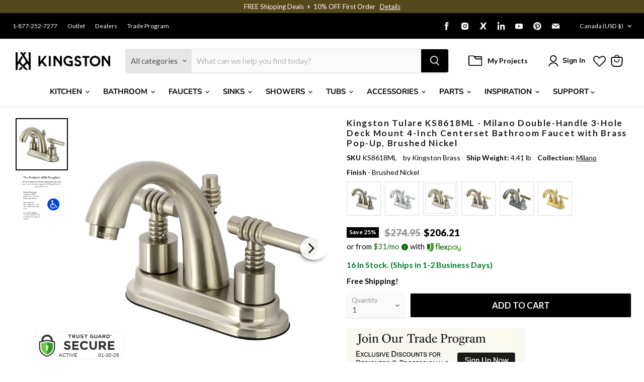

--- FILE ---
content_type: text/json
request_url: https://conf.config-security.com/model
body_size: 86
content:
{"title":"recommendation AI model (keras)","structure":"release_id=0x54:27:57:3b:4c:5f:50:39:37:25:5c:6a:3e:3a:44:36:7d:49:5e:5b:68:5b:2d:2b:36:39:6f:3a:3a;keras;mdo7gucm8i1kgle9qbeqeioht22udk7qde0vhrz5dg2cmserhqj3r2c5yg42l9e0jrf1u24j","weights":"../weights/5427573b.h5","biases":"../biases/5427573b.h5"}

--- FILE ---
content_type: text/javascript; charset=utf-8
request_url: https://www.kingstonbrass.com/en-ca/products/kingston-brass-ks8618ml-brushed-nickel.js
body_size: 1807
content:
{"id":6841169739818,"title":"Kingston Tulare KS8618ML - Milano Double-Handle 3-Hole Deck Mount 4-Inch Centerset Bathroom Faucet with Brass Pop-Up, Brushed Nickel","handle":"kingston-brass-ks8618ml-brushed-nickel","description":"\u003cp\u003e\u003cstrong\u003e Kingston Tulare KS8618ML - Milano Double-Handle 3-Hole Deck Mount 4-Inch Centerset Bathroom Faucet with Brass Pop-Up, Brushed Nickel \u003c\/strong\u003e\u003c\/p\u003e \u003cp\u003e The sophisticated look and flawless design of this bathroom faucet evokes glamorous appeal that's ideal for transitional washrooms. Centerset bathroom faucets are ideal for smaller bathrooms and feature an easy 3-hole installation. The Milano 4-inch centerset bathroom faucet with brass pop-up and its featured sturdy brass construction and premium brushed nickel finish are guaranteed to glamorize your home's modern ensemble for years to come. Traditional aesthetics with modern design are perfectly meshed in this faucet to produce a stunning result. A matching finish drain is also included. \u003c\/p\u003e \u003cp\u003eADA compliance for faucets ensures accessibility for individuals with disabilities. Faucets must be designed for easy operation by persons with mobility issues, featuring lever handles that require minimal effort to turn on and off. These elements promote independence and safety, allowing individuals with mobility impairments to use the faucets with ease and dignity, in line with the Americans with Disabilities Act (ADA).\u003c\/p\u003e \u003ch3\u003e\u003cstrong\u003eFeatures\u003c\/strong\u003e\u003c\/h3\u003e \u003cul\u003e\n\u003cli\u003eSolid brass construction for durability and reliability\u003c\/li\u003e\n\u003cli\u003eDeck mount 4\" centerset 3-hole installation\u003c\/li\u003e\n\u003cli\u003eDrip-free ceramic disc cartridge\u003c\/li\u003e\n\u003cli\u003eStandard 1\/2\" IPS inlet connection\u003c\/li\u003e\n\u003cli\u003e1.2 GPM\/4.5 LPM spout flow rate at 60 PSI\u003c\/li\u003e\n\u003cli\u003eOverall dimension: (W)6-3\/16\" (157.16 mm) x (D)4-3\/4\" (120.65 mm) x (H)5-15\/16\" (150.81 mm)\u003c\/li\u003e\n\u003cli\u003e4-3\/4\" (120.65 mm) spout reach\u003c\/li\u003e\n\u003cli\u003e4\" (101.60 mm) spout clearance\u003c\/li\u003e\n\u003cli\u003e6\" (152.40 mm) spout height\u003c\/li\u003e\n\u003cli\u003eLow arc spout\u003c\/li\u003e\n\u003cli\u003eDual lever handles meet ADA guidelines\u003c\/li\u003e\n\u003cli\u003eIncludes matching finish pop-up drain and tailpiece assembly\u003c\/li\u003e\n\u003cli\u003eDrain assembly perfectly suited for console sink installation\u003c\/li\u003e\n\u003cli\u003eItem weight: 4.04 lbs.\u003c\/li\u003e\n\u003c\/ul\u003e \u003cp\u003e\u003c\/p\u003e \u003cbr\u003e\u003cbr\u003e \u003ch3\u003e\u003cstrong\u003eDownloads\u003c\/strong\u003e\u003c\/h3\u003e\u003ctable width=\"283\"\u003e\u003ctbody\u003e \u003ctr\u003e\n\u003ctd\u003e\u003cimg src=\"https:\/\/media.kingstonbrass.com\/images\/logos\/adobe-pdf-icon.gif\"\u003e\u003c\/td\u003e \u003ctd\u003e\u003ca style=\"font-weight: bold; font-style: normal;\" href=\"https:\/\/media.kingstonbrass.com\/pdf\/technical\/specs\/kingston-brass-KS8618ML-spec-sheet.pdf\" target=\"blank\" rel=\"noopener\"\u003eSpecification Sheet\u003c\/a\u003e\u003c\/td\u003e\n\u003c\/tr\u003e \u003ctr\u003e\n\u003ctd\u003e\u003cimg src=\"https:\/\/media.kingstonbrass.com\/images\/logos\/adobe-pdf-icon.gif\"\u003e\u003c\/td\u003e\n\u003ctd\u003e\u003ca style=\"font-weight: bold; font-style: normal;\" href=\"https:\/\/media.kingstonbrass.com\/pdf\/technical\/parts\/kingston-brass-KS8618ML-parts-diagram.pdf\" target=\"blank\" rel=\"noopener\"\u003eParts Diagram\u003c\/a\u003e\u003c\/td\u003e\n\u003c\/tr\u003e \u003ctr\u003e\n\u003ctd\u003e\u003cimg src=\"https:\/\/media.kingstonbrass.com\/images\/logos\/adobe-pdf-icon.gif\"\u003e\u003c\/td\u003e\n\u003ctd\u003e\u003ca style=\"font-weight: bold; font-style:normal;\" href=\"https:\/\/media.kingstonbrass.com\/pdf\/technical\/install\/kingston-brass-KS8618ML-install.pdf\" target=\"blank\" rel=\"noopener\"\u003eInstallation Guide\u003c\/a\u003e\u003c\/td\u003e\n\u003c\/tr\u003e \u003c\/tbody\u003e\u003c\/table\u003e\u003cbr\u003e\u003cbr\u003e\u003ch3\u003e\u003cstrong\u003eCompatible Parts\u003c\/strong\u003e\u003c\/h3\u003e\u003cp\u003eCompatible parts and components for this item. Please also ensure each selected additional item is compatible as appropriate.\u003c\/p\u003e\u003cp\u003eAerators: \u003ca href=\"https:\/\/www.kingstonbrass.com\/products\/kingston-brass-a151627unsl8-brushed-nickel\" target=\"_blank\"\u003eA151627UNSL8\u003c\/a\u003e\u003c\/p\u003e\u003cp\u003eFaucet Shank Extension Nuts: \u003ca href=\"https:\/\/www.kingstonbrass.com\/products\/kingston-brass-ksextnut-raw-brass\" target=\"_blank\"\u003eKSEXTNUT\u003c\/a\u003e\u003c\/p\u003e","published_at":"2022-06-30T13:16:58-07:00","created_at":"2022-06-30T13:17:00-07:00","vendor":"Kingston Brass","type":"4\" Centerset Bathroom Faucets","tags":["4\" centerset bathroom faucets","bathroom","bathroom faucets","Category:Faucets","Certified: ADA","Certified: CEC Certified","Certified: CUPC Certified","Certified: DOE Certified","Certified: IAMPO Certified","Certified: ICC Certified","Certified: Low Lead Compliant","Certified: MASS Approved","Certified: UPC Certified","home improvement","Parcel","promo-20OFF","Room:Bathroom","social1","Specialoffers: Sale","Sub Brand:TULARE","Sub Category:Bathroom Faucets"],"price":20621,"price_min":20621,"price_max":20621,"available":true,"price_varies":false,"compare_at_price":27495,"compare_at_price_min":27495,"compare_at_price_max":27495,"compare_at_price_varies":false,"variants":[{"id":40260464738346,"title":"Default Title","option1":"Default Title","option2":null,"option3":null,"sku":"KS8618ML","requires_shipping":true,"taxable":true,"featured_image":{"id":35722793254954,"product_id":6841169739818,"position":1,"created_at":"2026-01-13T09:54:46-08:00","updated_at":"2026-01-13T09:54:47-08:00","alt":null,"width":1500,"height":1500,"src":"https:\/\/cdn.shopify.com\/s\/files\/1\/0569\/6104\/0426\/files\/KS8618ML.jpg?v=1768326887","variant_ids":[40260464738346]},"available":true,"name":"Kingston Tulare KS8618ML - Milano Double-Handle 3-Hole Deck Mount 4-Inch Centerset Bathroom Faucet with Brass Pop-Up, Brushed Nickel","public_title":null,"options":["Default Title"],"price":20621,"weight":2000,"compare_at_price":27495,"inventory_management":"shopify","barcode":"663370021657","featured_media":{"alt":null,"id":27478255960106,"position":1,"preview_image":{"aspect_ratio":1.0,"height":1500,"width":1500,"src":"https:\/\/cdn.shopify.com\/s\/files\/1\/0569\/6104\/0426\/files\/KS8618ML.jpg?v=1768326887"}},"quantity_rule":{"min":1,"max":null,"increment":1},"quantity_price_breaks":[],"requires_selling_plan":false,"selling_plan_allocations":[]}],"images":["\/\/cdn.shopify.com\/s\/files\/1\/0569\/6104\/0426\/files\/KS8618ML.jpg?v=1768326887","\/\/cdn.shopify.com\/s\/files\/1\/0569\/6104\/0426\/files\/ADA-compliant-logo_b576dafb-8da4-4a90-8e38-0fe7e8cb23a8.png?v=1768326887"],"featured_image":"\/\/cdn.shopify.com\/s\/files\/1\/0569\/6104\/0426\/files\/KS8618ML.jpg?v=1768326887","options":[{"name":"Title","position":1,"values":["Default Title"]}],"url":"\/en-ca\/products\/kingston-brass-ks8618ml-brushed-nickel","media":[{"alt":null,"id":27478255960106,"position":1,"preview_image":{"aspect_ratio":1.0,"height":1500,"width":1500,"src":"https:\/\/cdn.shopify.com\/s\/files\/1\/0569\/6104\/0426\/files\/KS8618ML.jpg?v=1768326887"},"aspect_ratio":1.0,"height":1500,"media_type":"image","src":"https:\/\/cdn.shopify.com\/s\/files\/1\/0569\/6104\/0426\/files\/KS8618ML.jpg?v=1768326887","width":1500},{"alt":null,"id":27478255992874,"position":2,"preview_image":{"aspect_ratio":0.96,"height":833,"width":800,"src":"https:\/\/cdn.shopify.com\/s\/files\/1\/0569\/6104\/0426\/files\/ADA-compliant-logo_b576dafb-8da4-4a90-8e38-0fe7e8cb23a8.png?v=1768326887"},"aspect_ratio":0.96,"height":833,"media_type":"image","src":"https:\/\/cdn.shopify.com\/s\/files\/1\/0569\/6104\/0426\/files\/ADA-compliant-logo_b576dafb-8da4-4a90-8e38-0fe7e8cb23a8.png?v=1768326887","width":800}],"requires_selling_plan":false,"selling_plan_groups":[]}